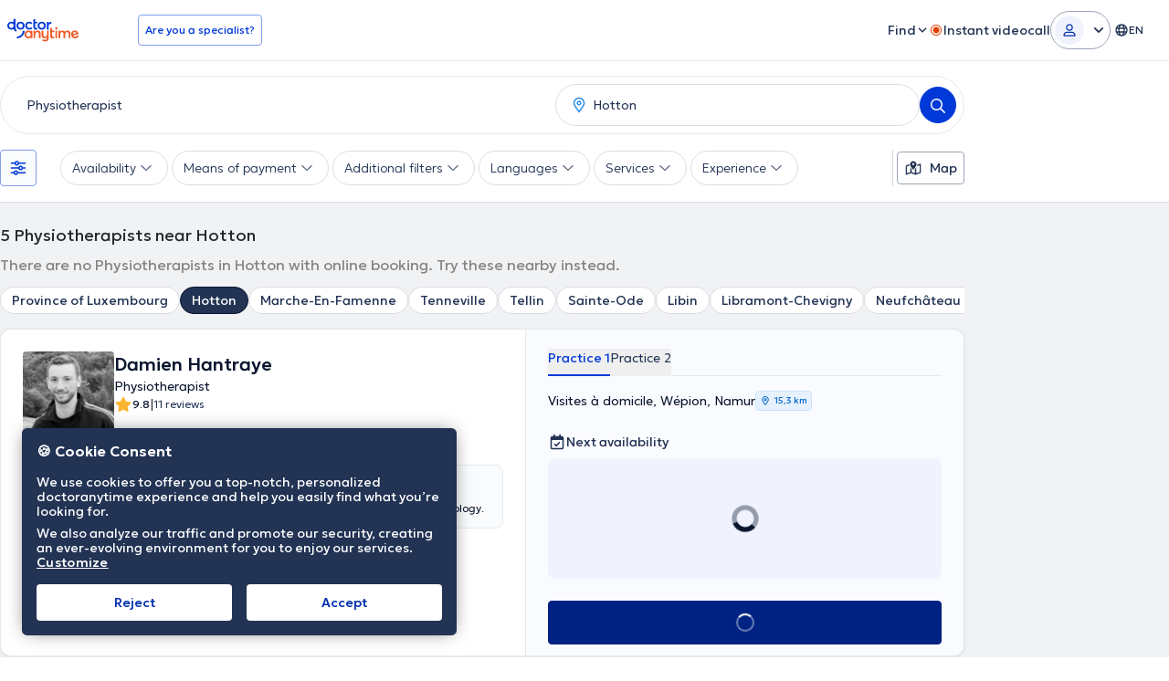

--- FILE ---
content_type: text/javascript
request_url: https://www.doctoranytime.be/dist/vite/storage.DURJf6MP.js
body_size: -121
content:
import{u as o}from"./index.UZ3HlM_o.js";const e=o(),i="waitinglist_subscribed_doctors",n=()=>{const s=window.waitingListAlreadySubscribed||[],t=r();return[...new Set([...s,...t])]},d=s=>n().includes(s),a=s=>{const t=r();t.includes(s)||(t.push(s),e.setItem(i,JSON.stringify(t)))},r=()=>{try{const s=e.getItem(i);return s?JSON.parse(s):[]}catch(s){return console.error("Error reading waiting list session storage:",s),[]}},u=()=>{e.removeItem(i)};export{a,u as c,d as i};
